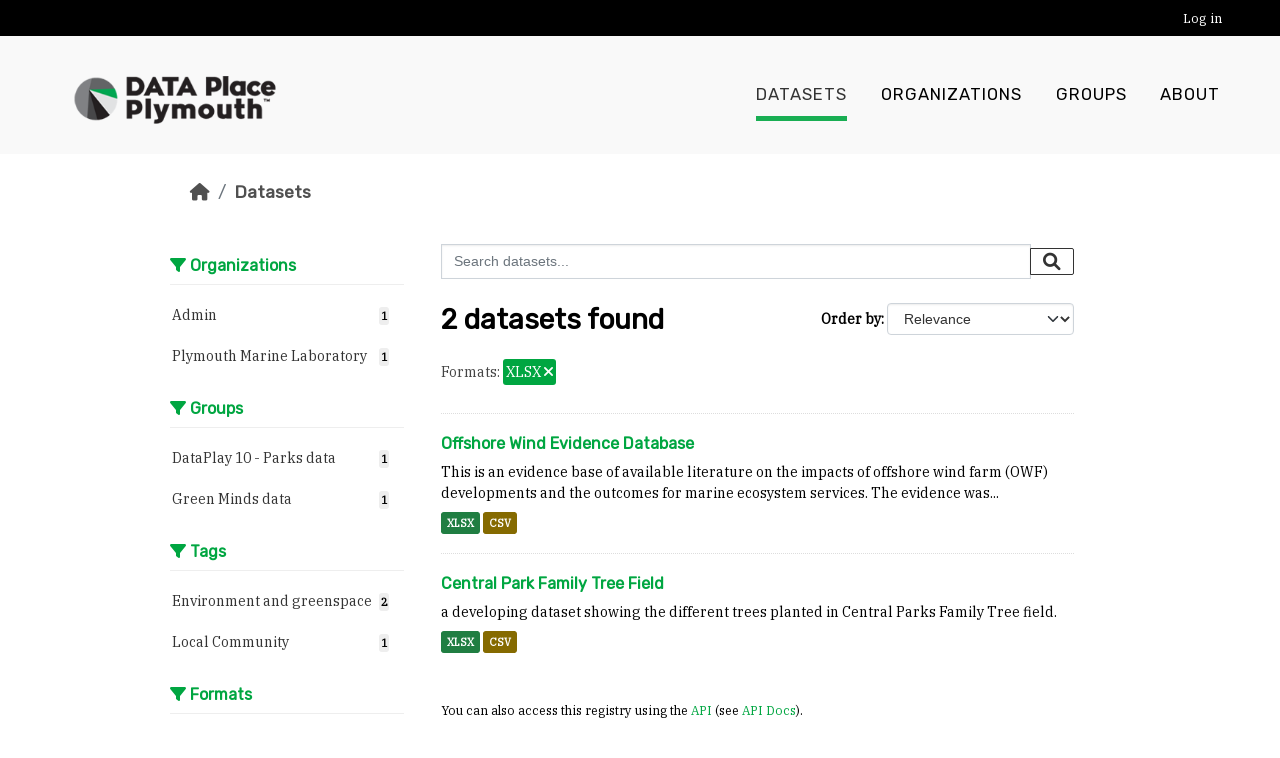

--- FILE ---
content_type: text/html; charset=utf-8
request_url: https://plymouth.thedata.place/dataset?res_format=XLSX&_res_format_limit=0
body_size: 4649
content:
<!DOCTYPE html>
<!--[if IE 9]> <html lang="en" class="ie9"> <![endif]-->
<!--[if gt IE 8]><!--> <html lang="en"  > <!--<![endif]-->
  <head>
    <meta charset="utf-8" />
      <meta name="csrf_field_name" content="_csrf_token" />
      <meta name="_csrf_token" content="ImJjYWNkMmZjM2EwM2NiOGIwYThmYjJhZjdlMDVhMTg3Y2YzZDc3NzMi.aXAMwQ.k1ZLBeIamlPfHNa_paoLwxZ7u-0" />

      <meta name="generator" content="ckan 2.10.8" />
      <meta name="viewport" content="width=device-width, initial-scale=1.0">
    <title>Dataset - Data Place Plymouth</title>

    
    <link rel="shortcut icon" href="/base/images/ckan.ico" />
    
  
    
  
      
      
      
    
  

    
    

  


    
      
      
    

    
    <link href="/webassets/base/f7794699_main.css" rel="stylesheet"/>
<link href="/webassets/vendor/f3b8236b_select2.css" rel="stylesheet"/>
<link href="/webassets/vendor/d05bf0e7_fontawesome.css" rel="stylesheet"/>
<link href="/webassets/ckanext-geoview/f197a782_geo-resource-styles.css" rel="stylesheet"/>
<link href="/webassets/ckanext-activity/6ac15be0_activity.css" rel="stylesheet"/>
  
    
  <link href="https://fonts.googleapis.com/css?family=Open+Sans|Rubik" rel="stylesheet" />
  <link href="https://fonts.googleapis.com/css?family=IBM+Plex+Serif" rel="stylesheet">
  <link rel="stylesheet" href="/default.min.css" type="text/css">

  
  
  
  

  <style>
    .btn.btn-primary {
        background: #00a641;
        border-color: #00a641;
    }
    .btn.btn-primary:hover,
    .btn.btn-primary:focus {
        background: #005923;
        border-color: #005923;
    }
    .module-heading {
        color: #00a641;
    }
    a,
    .dataset-heading a,
    .editor .editor-info-block a {
        color: #00a641;
    }
    .editor .editor-info-block a:hover,
    .editor .editor-info-block a:focus,
    a:hover {
        color: #005923;
    }
    header.navbar.navbar-static-top.masthead .navbar-nav > li a:before {
        background: #00a641;
    }
    .filters .filter-title {
        border-color: #00a641;
    }
    header.navbar.navbar-static-top.masthead .navbar-nav>li.active a:before,
    .filters .nav-item.active >a .item-count {
        background: #00a641;
        color: #fff;
    }
    .pill, .tag, a.tag {
        background: #00a641;
    }
    .filters .module-heading {
        color: #00a641;
    }
    
    .homepage .hero {
        background-image: url(/images/lido1.jpg);
    }
    
  </style>

  </head>

  
  <body data-site-root="https://plymouth.thedata.place/" data-locale-root="https://plymouth.thedata.place/" >

    
    <div class="visually-hidden-focusable"><a href="#content">Skip to main content</a></div>
  

  
    

  <header class="account-masthead">
    <div class="container">
      
        
          <nav class="account not-authed">
            <ul class="unstyled">
              
              <li><a href="/user/login">Log in</a></li>
              
              
            </ul>
          </nav>
        
      
    </div>
  </header>

<header class="navbar navbar-expand-lg navbar-static-top masthead">
  
    
  
  <div class="container">
    
    <hgroup class="header-image navbar-brand float-start">

      
        
          <a class="logo" href="/"><img src="/uploads/admin/2024-04-11-184940.743482LogoDataPlace-1.png" alt="Data Place Plymouth" title="Data Place Plymouth" /></a>
        
      

    </hgroup>

    <button class="navbar-toggler float-end" type="button" data-bs-toggle="collapse" data-bs-target="#main-navigation-toggle" aria-controls="main-navigation-toggle" aria-expanded="false" aria-label="Toggle navigation">
      <i class="fa fa-bars fs-1"></i>
    </button>

    <div class="navbar-collapse collapse flex-grow-0" id="main-navigation-toggle">
  
      
        <nav class="section navigation float-end-lg">
          <ul class="navbar-nav nav-pills">
            
              <li class="active"><a href="/dataset/">Datasets</a></li><li><a href="/organization/">Organizations</a></li><li><a href="/group/">Groups</a></li><li><a href="/about">About</a></li>
            
          </ul>
        </nav>
      
  
      
        <!-- <form class="section site-search simple-input" action="/dataset/" method="get">
          <div class="field">
            <label for="field-sitewide-search">Search Datasets</label>
            <input id="field-sitewide-search" type="text" name="q" placeholder="Search" />
            <button class="btn-search" type="submit"><i class="fa fa-search"></i></button>
          </div>
        </form> -->
      
  
    </div>
  </div>
</header>

  
    <div class="main">
      <div id="content" class="container">
        
          
            <div class="flash-messages">
              
                
              
            </div>
          

          
            <div class="toolbar" role="navigation" aria-label="Breadcrumb">
              
                
                  <ol class="breadcrumb">
                    
<li class="home"><a href="/" aria-label="Home"><i class="fa fa-home"></i><span> Home</span></a></li>
                    
  <li class="active"><a href="/dataset/">Datasets</a></li>

                  </ol>
                
              
            </div>
          

          <div class="row wrapper">
            
            
            

            
              <aside class="secondary col-md-3">
                
                
  <div class="filters">
    <div>
      
        
  
      
      
    
        
      <section class="module module-narrow module-shallow">
          
        <h2 class="module-heading">
            <i class="fa fa-filter"></i>
            Organizations
        </h2>
          
          
        
            
          <nav aria-label="Organizations">
              <ul class="list-unstyled nav nav-simple nav-facet">
            
                
                
                
                
                <li class="nav-item ">
              <a href="/dataset/?res_format=XLSX&amp;_res_format_limit=0&amp;organization=admin" title="">
                  <span class="item-label">Admin</span>
                  <span>
                    <span class="item-count badge">1</span>
                  
                  </span>
              </a>
                </li>
            
                
                
                
                
                <li class="nav-item ">
              <a href="/dataset/?res_format=XLSX&amp;_res_format_limit=0&amp;organization=plymouth-marine-laboratory" title="">
                  <span class="item-label">Plymouth Marine Laboratory</span>
                  <span>
                    <span class="item-count badge">1</span>
                  
                  </span>
              </a>
                </li>
            
              </ul>
          </nav>
  
          <p class="module-footer">
              
            
              
          </p>
            
        
          
      </section>
        
    
      
  
  
      
        
  
      
      
    
        
      <section class="module module-narrow module-shallow">
          
        <h2 class="module-heading">
            <i class="fa fa-filter"></i>
            Groups
        </h2>
          
          
        
            
          <nav aria-label="Groups">
              <ul class="list-unstyled nav nav-simple nav-facet">
            
                
                
                
                
                <li class="nav-item ">
              <a href="/dataset/?res_format=XLSX&amp;_res_format_limit=0&amp;groups=dataplay10-parks" title="">
                  <span class="item-label">DataPlay 10 - Parks data</span>
                  <span>
                    <span class="item-count badge">1</span>
                  
                  </span>
              </a>
                </li>
            
                
                
                
                
                <li class="nav-item ">
              <a href="/dataset/?res_format=XLSX&amp;_res_format_limit=0&amp;groups=green-minds-data" title="">
                  <span class="item-label">Green Minds data</span>
                  <span>
                    <span class="item-count badge">1</span>
                  
                  </span>
              </a>
                </li>
            
              </ul>
          </nav>
  
          <p class="module-footer">
              
            
              
          </p>
            
        
          
      </section>
        
    
      
  
  
      
        
  
      
      
    
        
      <section class="module module-narrow module-shallow">
          
        <h2 class="module-heading">
            <i class="fa fa-filter"></i>
            Tags
        </h2>
          
          
        
            
          <nav aria-label="Tags">
              <ul class="list-unstyled nav nav-simple nav-facet">
            
                
                
                
                
                <li class="nav-item ">
              <a href="/dataset/?res_format=XLSX&amp;_res_format_limit=0&amp;tags=Environment+and+greenspace" title="">
                  <span class="item-label">Environment and greenspace</span>
                  <span>
                    <span class="item-count badge">2</span>
                  
                  </span>
              </a>
                </li>
            
                
                
                
                
                <li class="nav-item ">
              <a href="/dataset/?res_format=XLSX&amp;_res_format_limit=0&amp;tags=Local+Community" title="">
                  <span class="item-label">Local Community</span>
                  <span>
                    <span class="item-count badge">1</span>
                  
                  </span>
              </a>
                </li>
            
              </ul>
          </nav>
  
          <p class="module-footer">
              
            
              
          </p>
            
        
          
      </section>
        
    
      
  
  
      
        
  
      
      
    
        
      <section class="module module-narrow module-shallow">
          
        <h2 class="module-heading">
            <i class="fa fa-filter"></i>
            Formats
        </h2>
          
          
        
            
          <nav aria-label="Formats">
              <ul class="list-unstyled nav nav-simple nav-facet">
            
                
                
                
                
                <li class="nav-item ">
              <a href="/dataset/?res_format=XLSX&amp;_res_format_limit=0&amp;res_format=CSV" title="">
                  <span class="item-label">CSV</span>
                  <span>
                    <span class="item-count badge">2</span>
                  
                  </span>
              </a>
                </li>
            
                
                
                
                
                <li class="nav-item  active">
              <a href="/dataset/?_res_format_limit=0" title="">
                  <span class="item-label">XLSX</span>
                  <span>
                    <span class="item-count badge">2</span>
                  <span class="facet-close"> <i class="fa fa-solid fa-circle-xmark"></i></span>
                  </span>
              </a>
                </li>
            
              </ul>
          </nav>
  
          <p class="module-footer">
              
            <a href="/dataset/?res_format=XLSX" class="read-more">Show Only Popular Formats</a>
              
          </p>
            
        
          
      </section>
        
    
      
  
  
      
        
  
      
      
    
        
      <section class="module module-narrow module-shallow">
          
        <h2 class="module-heading">
            <i class="fa fa-filter"></i>
            Licenses
        </h2>
          
          
        
            
          <nav aria-label="Licenses">
              <ul class="list-unstyled nav nav-simple nav-facet">
            
                
                
                
                
                <li class="nav-item ">
              <a href="/dataset/?res_format=XLSX&amp;_res_format_limit=0&amp;license_id=cc-by" title="Creative Commons Attribution">
                  <span class="item-label">Creative Commons...</span>
                  <span>
                    <span class="item-count badge">2</span>
                  
                  </span>
              </a>
                </li>
            
              </ul>
          </nav>
  
          <p class="module-footer">
              
            
              
          </p>
            
        
          
      </section>
        
    
      
  
  
      
    </div>
    <a class="close no-text hide-filters"><i class="fa fa-times-circle"></i><span class="text">close</span></a>
  </div>

              </aside>
            

            
              <div class="primary col-md-9 col-xs-12" role="main">
                
                
  <section class="module">
    <div class="module-content">
      
        
      
      
        
        
        







<form id="dataset-search-form" class="search-form" method="get" data-module="select-switch">

  
    <div class="input-group search-input-group">
      <input aria-label="Search datasets..." id="field-giant-search" type="text" class="form-control input-lg" name="q" value="" autocomplete="off" placeholder="Search datasets...">
      
      <button class="btn btn-default btn-lg" type="submit" value="search" aria-label="Submit">
        <i class="fa fa-search"></i>
      </button>
      
    </div>
  

  
    <span>






<input type="hidden" name="res_format" value="XLSX" />



</span>
  

  
    
      <div class="form-group control-order-by">
        <label for="field-order-by">Order by</label>
        <select id="field-order-by" name="sort" class="form-control form-select">
          
            
              <option value="score desc, metadata_modified desc" selected="selected">Relevance</option>
            
          
            
              <option value="title_string asc">Name Ascending</option>
            
          
            
              <option value="title_string desc">Name Descending</option>
            
          
            
              <option value="metadata_modified desc">Last Modified</option>
            
          
            
          
        </select>
        
        <button class="btn btn-default js-hide" type="submit">Go</button>
        
      </div>
    
  

  
    
      <h1>

  
  
  
  

2 datasets found</h1>
    
  

  
    
      <p class="filter-list">
        
          
          <span class="facet">Formats:</span>
          
            <span class="filtered pill">XLSX
              <a href="/dataset/?_res_format_limit=0" class="remove" title="Remove"><i class="fa fa-times"></i></a>
            </span>
          
        
      </p>
      <a class="show-filters btn btn-default">Filter Results</a>
    
  

</form>




      
      
        

  
    <ul class="dataset-list list-unstyled">
    	
	      
	        




  <li class="dataset-item">
    
      <div class="dataset-content">
        
          <h2 class="dataset-heading">
            
              
            
            
    <a href="/dataset/offshore-wind-evidence-database" title="Offshore Wind Evidence Database">
      Offshore Wind Evidence Database
    </a>
            
            
              
              
            
          </h2>
        
        
          
            <div>This is an evidence base of available literature on the impacts of offshore wind farm (OWF) developments and the outcomes for marine ecosystem services. The evidence was...</div>
          
        
      </div>
      
        
          
            <ul class="dataset-resources list-unstyled">
              
                
                <li>
                  <a href="/dataset/offshore-wind-evidence-database" class="badge badge-default" data-format="xlsx">XLSX</a>
                </li>
                
                <li>
                  <a href="/dataset/offshore-wind-evidence-database" class="badge badge-default" data-format="csv">CSV</a>
                </li>
                
              
            </ul>
          
        
      
    
  </li>

	      
	        




  <li class="dataset-item">
    
      <div class="dataset-content">
        
          <h2 class="dataset-heading">
            
              
            
            
    <a href="/dataset/central-park-family-tree-field" title="Central Park Family Tree Field">
      Central Park Family Tree Field
    </a>
            
            
              
              
            
          </h2>
        
        
          
            <div>a developing dataset showing the different trees planted in Central Parks Family Tree field.</div>
          
        
      </div>
      
        
          
            <ul class="dataset-resources list-unstyled">
              
                
                <li>
                  <a href="/dataset/central-park-family-tree-field" class="badge badge-default" data-format="xlsx">XLSX</a>
                </li>
                
                <li>
                  <a href="/dataset/central-park-family-tree-field" class="badge badge-default" data-format="csv">CSV</a>
                </li>
                
              
            </ul>
          
        
      
    
  </li>

	      
	    
    </ul>
  

      
    </div>

    
      
    
  </section>

  
    <section class="module">
      <div class="module-content">
        
          <small>
            
            
            
          You can also access this registry using the <a href="/api/3">API</a> (see <a href="https://docs.ckan.org/en/2.10/api/">API Docs</a>).
          </small>
        
      </div>
    </section>
  

              </div>
            
          </div>
        
      </div>
    </div>
  
    <footer>
  
  <div class="footer-container">
  
    <div class="top-footer">
      <ul class="list-unstyled">
        
          <li>
            <a href="https://www.plymouth.gov.uk/">
              <img src="/images/LogoPCC.png" alt="https://www.plymouth.gov.uk/">
            </a>
          </li>
        
          <li>
            <a href="http://www.dataplymouth.co.uk/">
              <img src="/images/LogoDataPlymouth.png" alt="http://www.dataplymouth.co.uk/">
            </a>
          </li>
        
          <li>
            <a href="https://thedata.place/">
              <img src="/images/tdplogowithtext.png" alt="https://thedata.place/">
            </a>
          </li>
        
      </ul>
    </div>
    
    <div class="bottom-footer">
      <ul class="list-unstyled">
        <li><a href="/dataset/site-policies"> Cookies & Privacy </a></li>
        <li><a href="/dataset/site-policies"> Code of Conduct </a></li>
        <li><a href="/dataset/site-policies"> Data Policy </a></li>
        
        <li><a href="http://docs.ckan.org/en/2.10/api/"> CKAN API </a></li>
      </ul>
    </div>
  </div>
  
    
  
</footer>
  
  
  
  
  
  
    

  

      

    
    
    
    <script src="/webassets/vendor/8c3c143a_jquery.js" type="text/javascript"></script>
<script src="/webassets/vendor/9cf42cfd_vendor.js" type="text/javascript"></script>
<script src="/webassets/vendor/6d1ad7e6_bootstrap.js" type="text/javascript"></script>
<script src="/webassets/base/6fddaa3f_main.js" type="text/javascript"></script>
<script src="/webassets/pcc/f0972dc2_basic-forms.js" type="text/javascript"></script>
<script src="/webassets/base/38d0a1be_ckan.js" type="text/javascript"></script>
<script src="/webassets/activity/0fdb5ee0_activity.js" type="text/javascript"></script>
  </body>
</html>